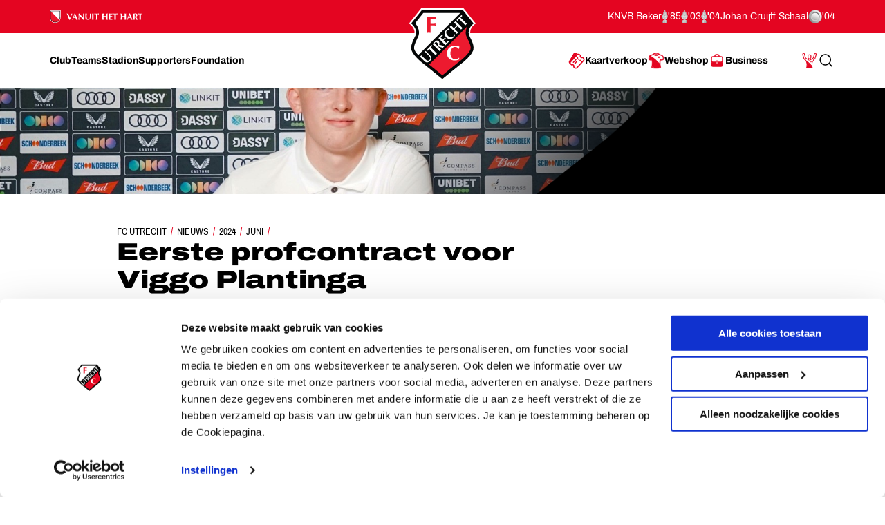

--- FILE ---
content_type: text/html; charset=utf-8
request_url: https://fcutrecht.nl/nieuws/2024/juni/eerste-profcontract-voor-viggo-plantinga
body_size: 38676
content:



<!doctype html>
<html>
<head>
    <title>Eerste profcontract voor Viggo Plantinga</title>

    <meta charset="utf-8" />
    <meta http-equiv="x-ua-compatible" content="ie=edge" />
    <meta name="viewport" content="width=device-width, initial-scale=1" />
    <meta name="description" content="Eerste profcontract voor Viggo Plantinga" />
    <meta name="keywords" content="" />
    <meta name="robots" content="noydir, noodp" />
    <meta name="viewport" content="width=device-width, initial-scale=1, maximum-scale=1" />
    <meta name="theme-color" content="#ffffff" />

  
    <link rel="canonical" href="https://fcutrecht.nl/nieuws/2024/juni/eerste-profcontract-voor-viggo-plantinga/" />
    <link rel="manifest" href="/assets/toolkit/data/manifest.json" />

    <meta property="og:url" content="https://fcutrecht.nl/nieuws/2024/juni/eerste-profcontract-voor-viggo-plantinga/" />
    <meta property="og:title" content="Eerste profcontract voor Viggo Plantinga" />
    <meta property="og:image" content="https://fcutrecht.nl//media/abqom3j1/header.jpg?rxy=0.502726680778994,0.37579648370766572&amp;width=1365&amp;height=768&amp;v=1dac94a63cd1b00" />
    <meta property="og:description" content="Verdediger Viggo Plantinga heeft bij FC Utrecht zijn eerste profcontract getekend. De 17-jarige linksback, die aan zijn tiende seizoen bij de Utrechtse FC begint, zette zijn handtekening onder een driejarige overeenkomst." />
    <meta property="og:site_name" content="FC Utrecht" />
    <meta name="twitter:card" content="summary_large_image" />
    <meta name="twitter:site" content="@fcutrecht" />
    <meta name="twitter:title" content="Eerste profcontract voor Viggo Plantinga" />
    <meta name="twitter:image" content="https://fcutrecht.nl//media/abqom3j1/header.jpg?rxy=0.502726680778994,0.37579648370766572&amp;width=1365&amp;height=768&amp;v=1dac94a63cd1b00" />
    <meta name="twitter:description" content="Verdediger Viggo Plantinga heeft bij FC Utrecht zijn eerste profcontract getekend. De 17-jarige linksback, die aan zijn tiende seizoen bij de Utrechtse FC begint, zette zijn handtekening onder een driejarige overeenkomst." />

    <!--Default-->
    <link rel="icon" type="image/png" sizes="32x32" href="/assets/toolkit/images/favicon-32x32.png" />
    <link rel="icon" type="image/png" sizes="96x96" href="/assets/toolkit/images/favicon-96x96.png" />
    <link rel="icon" type="image/png" sizes="16x16" href="/assets/toolkit/images/favicon-16x16.png" />
    <!--Apple-->
    <link rel="apple-touch-icon" sizes="57x57" href="/assets/toolkit/images/apple-touch-icon-57x57.png" />
    <link rel="apple-touch-icon" sizes="60x60" href="/assets/toolkit/images/apple-touch-icon-60x60.png" />
    <link rel="apple-touch-icon" sizes="72x72" href="/assets/toolkit/images/apple-touch-icon-72x72.png" />
    <link rel="apple-touch-icon" sizes="76x76" href="/assets/toolkit/images/apple-touch-icon-76x76.png" />
    <link rel="apple-touch-icon" sizes="114x114" href="/assets/toolkit/images/apple-touch-icon-114x114.png" />
    <link rel="apple-touch-icon" sizes="120x120" href="/assets/toolkit/images/apple-touch-icon-120x120.png" />
    <link rel="apple-touch-icon" sizes="144x144" href="/assets/toolkit/images/apple-touch-icon-144x144.png" />
    <link rel="apple-touch-icon" sizes="152x152" href="/assets/toolkit/images/apple-touch-icon-152x152.png" />
    <link rel="apple-touch-icon" sizes="180x180" href="/assets/toolkit/images/apple-touch-icon-180x180.png" />
    <!--Android-->
    <link rel="icon" type="image/png" sizes="96x96" href="/assets/toolkit/images/favicon-96x96.png" />

    <!--Windows-->
    <meta name="msapplication-TileColor" content="#da532c" />
    <meta name="msapplication-TileImage" content="/assets/toolkit/images/mstile-144x144.png" />
    <meta name="msapplication-config" content="/assets/toolkit/data/browserconfig.xml" />


    <link rel="stylesheet" href="/assets/toolkit/styles/toolkit.css?v=Aw7GICeVeQ75Ib10o7ijokiivDDoNTylvJcDKYtiCAs" />

        <!-- Google Tag Manager -->
        <script>
        (function(w,d,s,l,i){w[l]=w[l]||[];w[l].push({'gtm.start':
        new Date().getTime(),event:'gtm.js'});var f=d.getElementsByTagName(s)[0],
        j=d.createElement(s),dl=l!='dataLayer'?'&l='+l:'';j.async=true;j.src=
        'https://www.googletagmanager.com/gtm.js?id='+i+dl;f.parentNode.insertBefore(j,f);
        })(window,document,'script','dataLayer','GTM-M4B4HGV');</script>
        <!-- End Google Tag Manager -->

    <script type="text/plain" data-cookieconsent="statistics">
        (function(i,s,o,g,r,a,m){i['GoogleAnalyticsObject']=r;i[r]=i[r]||function(){(i[r].q=i[r].q||[]).push(arguments)},i[r].l=1*new Date();a=s.createElement(o),m=s.getElementsByTagName(o)[0];a.async=1;a.src=g;m.parentNode.insertBefore(a,m)})(window,document,'script','//www.google-analytics.com/analytics.js','ga');
        ga('create', 'UA-844120-2', 'auto');
        ga('send', 'pageview');
    </script>
</head>
<body class=" has-navbar-fixed-top">

        <!-- Google Tag Manager (noscript) -->
        <noscript>
            <iframe src="https://www.googletagmanager.com/ns.html?id=GTM-M4B4HGV"
                    height="0" width="0" style="display:none;visibility:hidden"></iframe>
        </noscript>
        <!-- End Google Tag Manager (noscript) -->

    



<header class="navbar is-fixed-top js-navbar" role="navigation" aria-label="main navigation">

    <nav class="navbar-top container">
        <section class="legacy">
            <div class="legacy-left">
               
                <div class="legacy-item">
                    <img src="/assets/toolkit/images/logos/vanuit-het-hart.svg" alt="FC Utrecht vanuit het hart" width="134">
                    <!-- NOTE: This is info for screenreader users to understand with this whole section is about. Rather than immediatly reading the trophies and years. -->
                    <p class="is-sr-only">Ons nalatenschap</p>
                </div>
                
            </div>
            <div class="legacy-right">
                <p class="legacy-item">KNVB Beker</p>
                <ul class="legacy-list">
                    <li>
                        <img src="/assets/toolkit/images/knvbbeker.png" alt="KNVB Beker"><abbr title="1985">'85</abbr>
                    </li>
                    <li>
                        <img src="/assets/toolkit/images/knvbbeker.png" alt="KNVB Beker"><abbr title="2003">'03</abbr>
                    </li>
                    <li>
                        <img src="/assets/toolkit/images/knvbbeker.png" alt="KNVB Beker"><abbr title="2004">'04</abbr>
                    </li>
                </ul>
                <p class="legacy-item">Johan Cruijff Schaal</p>
                <ul class="legacy-list">
                    <li class="legacy-item">
                        <img src="/assets/toolkit/images/johancruijffschaal.png" alt="Johan Cruijff Schaal"><abbr title="2004">'04</abbr>
                    </li>
                </ul>
            </div>
        </section>
    </nav>

	<div class="navbar-main container">

		<div class="navbar-brand">
			<a class="navbar-item" href="/">
				<img src="/assets/toolkit/images/logo-fcu.svg" alt="Logo FCUtrecht"/>
			</a>
		</div>

		<div class="navbar-brand--with-hamburger">
			<button type="button" data-target="site-menu" class="navbar-burger-custom js-mobile-menu" aria-label="menu" aria-expanded="false">
				<span class="navbar-burger-custom-icon">Toggle menu</span>
			</button>
		</div>

        <nav id="site-menu" class="navbar-menu">
                <div class="navbar-start">
                        <a href="/club/" aria-label="Ga naar Club" class="navbar-item"><span>Club</span></a>
                        <a href="/teams/" aria-label="Ga naar Teams" class="navbar-item"><span>Teams</span></a>
                        <a href="/stadion/" aria-label="Ga naar Stadion" class="navbar-item"><span>Stadion</span></a>
                        <a href="/supporters/" aria-label="Ga naar Supporters" class="navbar-item"><span>Supporters</span></a>
                        <a href="/vanuit-het-hart/" aria-label="Ga naar Foundation" class="navbar-item"><span>Foundation</span></a>
                </div>
                <div class="navbar-end">
                        <a href="/kaartverkoop/" aria-label="Ga naar Kaartverkoop" class="navbar-item is-highlight">
                                <img class="icon" src="/media/1007/tickets.svg" alt="Kaartverkoop" />
                            <span>Kaartverkoop</span>
                        </a>
                        <a href="https://shop.fcutrecht.nl" aria-label="Ga naar Webshop" class="navbar-item is-highlight" target="_blank">
                                <img class="icon" src="/assets/toolkit/images/shop.svg" alt="Webshop" />
                            <span>Webshop</span>
                        </a>
                        <a href="/business/" aria-label="Ga naar Business" class="navbar-item is-highlight">
                                <img class="icon" src="/media/15mjoer2/icon-business.svg" alt="Business" />
                            <span>Business</span>
                        </a>
                </div>
            <div class="navbar-end-mobile">
                <a href="/login/" aria-label="Ga naar Mijn Account" class="navbar-item is-highlight">
                    <span>Mijn Account</span>
                </a>
            </div>
            <form action="/zoeken" class="navbar-search js-navbar-search-form">
                <button type="submit" class="js-navbar-search-submit">
                    <svg class="icon-search navbar-search-icon-trigger" width="25" height="24" viewBox="0 0 25 24" fill="none" xmlns="http://www.w3.org/2000/svg">
                        <path d="M19.6919 20.5303C19.9848 20.8232 20.4597 20.8232 20.7526 20.5303C21.0455 20.2374 21.0455 19.7626 20.7526 19.4697L19.6919 20.5303ZM16.5559 15.273C16.263 14.9801 15.7881 14.9801 15.4952 15.273C15.2023 15.5659 15.2023 16.0407 15.4952 16.3336L16.5559 15.273ZM10.7222 17.25C6.99431 17.25 3.97223 14.2279 3.97223 10.5H2.47223C2.47223 15.0563 6.16588 18.75 10.7222 18.75V17.25ZM3.97223 10.5C3.97223 6.77208 6.99431 3.75 10.7222 3.75V2.25C6.16588 2.25 2.47223 5.94365 2.47223 10.5H3.97223ZM10.7222 3.75C14.4502 3.75 17.4722 6.77208 17.4722 10.5H18.9722C18.9722 5.94365 15.2786 2.25 10.7222 2.25V3.75ZM17.4722 10.5C17.4722 14.2279 14.4502 17.25 10.7222 17.25V18.75C15.2786 18.75 18.9722 15.0563 18.9722 10.5H17.4722ZM20.7526 19.4697L16.5559 15.273L15.4952 16.3336L19.6919 20.5303L20.7526 19.4697Z" fill="currentColor"/>
                    </svg>
                    <span class="is-sr-only">Zoeken</span>
                </button>
                <div class="field">
                    <div class="control">
                        <input
                            type="search"
                            id="search"
                            class="input js-skip-validation"
                            name="search"
                            placeholder="Zoeken"
                        />
                    </div>
                </div>
                <button type="button" class="navbar-search-cancel js-navbar-search-cancel">
                    <svg width="25" height="24" viewBox="0 0 25 24" fill="none" xmlns="http://www.w3.org/2000/svg">
                        <path d="M20.6436 5.70711C21.0342 5.31658 21.0342 4.68342 20.6436 4.29289C20.2531 3.90237 19.62 3.90237 19.2294 4.29289L20.6436 5.70711ZM5.22942 18.2929C4.83889 18.6834 4.83889 19.3166 5.22942 19.7071C5.61994 20.0976 6.25311 20.0976 6.64363 19.7071L5.22942 18.2929ZM6.64364 4.29289C6.25312 3.90237 5.61996 3.90237 5.22943 4.29289C4.83891 4.68342 4.83891 5.31658 5.22943 5.70711L6.64364 4.29289ZM19.2294 19.7071C19.62 20.0976 20.2531 20.0976 20.6437 19.7071C21.0342 19.3166 21.0342 18.6834 20.6437 18.2929L19.2294 19.7071ZM19.2294 4.29289L5.22942 18.2929L6.64363 19.7071L20.6436 5.70711L19.2294 4.29289ZM5.22943 5.70711L19.2294 19.7071L20.6437 18.2929L6.64364 4.29289L5.22943 5.70711Z" fill="currentColor"/>
                    </svg>
                    <span class="is-sr-only">Annuleren</span>
                </button>
            </form>
        </nav>
		<div class="navbar-end-extension">
            <div class="navbar-end">
                    <a href="/kaartverkoop/" aria-label="Ga naar Kaartverkoop" class="navbar-item is-highlight navbar-is-mobile">
                            <img class="icon" src="/media/1007/tickets.svg" alt="Kaartverkoop"/>
                        <span>Kaartverkoop</span>
                    </a>
                    <a href="https://shop.fcutrecht.nl" aria-label="Ga naar Webshop" class="navbar-item is-highlight navbar-is-mobile">
                            <img class="icon" src="/assets/toolkit/images/shop.svg" alt="Webshop"/>
                        <span>Webshop</span>
                    </a>
                <a href="/login/" aria-label="Ga naar Mijn Account" class="navbar-item is-highlight navbar-is-desktop">
                    
                    <svg class="icon icon-profile">
                        <use xlink:href="/assets/toolkit/images/icon-symbols.svg#icon-profile"></use>
                    </svg>
                    
                    <span class="is-sr-only">Mijn Account</span>
                </a>
				<button type="button" class="navbar-item navbar-is-desktop js-navbar-search-toggle">
					<svg class="icon-search navbar-search-icon-trigger" width="25" height="24" viewBox="0 0 25 24" fill="none" xmlns="http://www.w3.org/2000/svg">
						<path d="M19.6919 20.5303C19.9848 20.8232 20.4597 20.8232 20.7526 20.5303C21.0455 20.2374 21.0455 19.7626 20.7526 19.4697L19.6919 20.5303ZM16.5559 15.273C16.263 14.9801 15.7881 14.9801 15.4952 15.273C15.2023 15.5659 15.2023 16.0407 15.4952 16.3336L16.5559 15.273ZM10.7222 17.25C6.99431 17.25 3.97223 14.2279 3.97223 10.5H2.47223C2.47223 15.0563 6.16588 18.75 10.7222 18.75V17.25ZM3.97223 10.5C3.97223 6.77208 6.99431 3.75 10.7222 3.75V2.25C6.16588 2.25 2.47223 5.94365 2.47223 10.5H3.97223ZM10.7222 3.75C14.4502 3.75 17.4722 6.77208 17.4722 10.5H18.9722C18.9722 5.94365 15.2786 2.25 10.7222 2.25V3.75ZM17.4722 10.5C17.4722 14.2279 14.4502 17.25 10.7222 17.25V18.75C15.2786 18.75 18.9722 15.0563 18.9722 10.5H17.4722ZM20.7526 19.4697L16.5559 15.273L15.4952 16.3336L19.6919 20.5303L20.7526 19.4697Z" fill="currentColor"/>
					</svg>
					<span class="is-sr-only">Search</span>
				</button>
            </div>
		</div>
    </div>
</header>

    <section class="banner  is-right has-shape has-32by9">
        <div class="banner-wrapper has-text-bottom">
        </div>
        <figure class="image is-32by9 ">
            <img class="is-hidden-mobile is-hidden-tablet-only" src="/media/abqom3j1/header.jpg?rxy=0.502726680778994,0.37579648370766572&amp;width=1365&amp;height=384&amp;v=1dac94a63cd1b00" alt="" />
            <img class="is-hidden-mobile is-hidden-desktop" src="/media/abqom3j1/header.jpg?rxy=0.502726680778994,0.37579648370766572&amp;width=1365&amp;height=585&amp;v=1dac94a63cd1b00" alt="" />
            <img class="is-hidden-tablet" src="/media/abqom3j1/header.jpg?rxy=0.502726680778994,0.37579648370766572&amp;width=768&amp;height=386&amp;v=1dac94a63cd1b00" alt="" />
        </figure>
    </section>
    <section class="container">
        <div class="columns">
            <div class="column is-single-column-with-text">
                <article class="content-block">
                    <nav class="breadcrumb" aria-label="breadcrumbs">
    <ul>
        <li><a href="/">FC Utrecht</a></li>
            <li><a href="https://fcutrecht.nl/nieuws/">Nieuws</a></li>
            <li><a href="https://fcutrecht.nl/nieuws/2024/">2024</a></li>
            <li><a href="https://fcutrecht.nl/nieuws/2024/juni/">Juni</a></li>
        <li class="is-active"><a href="#" aria-current="page" class="is-sr-only">Eerste profcontract voor Viggo Plantinga</a></li>
    </ul>
</nav>

                    <h1 class="title is-1-2 is-spaced">
                        Eerste profcontract voor Viggo Plantinga
                    </h1>
                        <span class="date">28 juni 2024</span>
                        <h2 class="moderntitle is-m">Verdediger uit eigen opleiding (17) verbindt zich voor drie seizoenen aan FC&nbsp;Utrecht.</h2>
                        <div class="content intro"><p>Verdediger Viggo Plantinga heeft bij FC&nbsp;Utrecht zijn eerste profcontract getekend. De 17-jarige linksback, die aan zijn tiende seizoen bij de Utrechtse FC begint, zette zijn handtekening onder een driejarige overeenkomst.</p></div>
                </article>
            </div>
        </div>
    </section>



 

<section class="container nesteditem-0">
    <div class="columns">
        <div class="column is-single-column-with-text">
                    <div class="content-block">
                        <div class="content">
                            <p>Plantinga trekt in 2015 voor het eerst het shirt van FC&nbsp;Utrecht aan. Hij komt in die zomer over van Roda ’46 uit Leusden en begint in het Onder 9-team van de Utrechtse FC. Plantinga doorloopt vanaf dat moment alle lichtingen van de Academie van FC&nbsp;Utrecht. Afgelopen seizoen begint hij als speler van FC&nbsp;Utrecht O17, om gedurende de jaargang de stap naar het O18-team al te maken. Nu maakt Plantinga deel uit van de O19-selectie.<br /><br />“Een dynamische linkervleugelverdediger, die langdurig deel uitmaakt van de FC&nbsp;Utrecht Academie”, omschrijft Robin Pronk, Hoofd Jeugdopleiding van FC&nbsp;Utrecht, Plantinga. “Viggo levert een grote bijdrage aan het aanvalsspel door veelvuldig op te komen en de spitsen van voorzetten te voorzien. We kijken uit naar de komende jaren waarin hij zichzelf verder kan ontwikkelen bij onze club.”</p>
                        </div>
                    </div>
        </div>
    </div>
</section>
    <section class="container nesteditem-1">
        <div class="columns">
            <div class="column is-single-column-fullwidth-centered">
                <div class="content-block">
                    <div class="card video-card">
                        <div class="card-image">
                            <figure class="video has-placeholder is-16by9 ">
        <img class="video-placeholder" src="https://i1.ytimg.com/vi/bWQmNuw2cOw/0.jpg" alt="">
    <img class="js-video-play video-play" src="/assets/toolkit/images/play.svg" data-src="https://www.youtube-nocookie.com/embed/bWQmNuw2cOw?rel=0"/>
    <iframe class="video-iframe ratio is-hidden" frameborder="0" allowfullscreen="" allow="autoplay"></iframe>
</figure>

                        </div>
                    </div>
                </div>
            </div>
        </div>
    </section>

<div class="carousel-overflow">
    <section class="container nesteditem-2">
        <div class="carousel js-carousel" data-carousel-modal="#slider-selector-2" data-type="regular">
                <div class="columns is-mobile">
                    <div class="column is-12-mobile is-12-tablet is-offset-1-desktop is-10-desktop">
                        <div class="swiper-container">
                            <div class="swiper-wrapper columns is-mobile">
                                            <div class="column swiper-slide">
                                                <div class="js-toggle-active" data-toggle-selector="#slider-selector-2">
                                                        <figure class="image is-lazyloaded is-3by2">
        <picture>
                    <source media="(max-width: 767px)" srcset="/media/zcibaw3x/fcu04081.jpg?width=588&amp;height=392&amp;v=1dac948ef0b3b90" type="image/jpeg" />
                    <source media="(max-width: 1023px)" srcset="/media/zcibaw3x/fcu04081.jpg?width=804&amp;height=536&amp;v=1dac948ef0b3b90" type="image/jpeg" />
                    <source srcset="/media/zcibaw3x/fcu04081.jpg?width=378&amp;height=252&amp;v=1dac948ef0b3b90" type="image/jpeg" />
            <img alt="FCU04081" src="/media/zcibaw3x/fcu04081.jpg" type="image/jpeg" class="swiper-lazy" />
        </picture>
            <div class="swiper-lazy-preloader swiper-lazy-preloader-white"></div>
    </figure>

                                                </div>
                                            </div>
                                            <div class="column swiper-slide">
                                                <div class="js-toggle-active" data-toggle-selector="#slider-selector-2">
                                                        <figure class="image is-lazyloaded is-3by2">
        <picture>
                    <source media="(max-width: 767px)" srcset="/media/axrhpiu5/fcu04095.jpg?width=588&amp;height=392&amp;v=1dac948ef422a10" type="image/jpeg" />
                    <source media="(max-width: 1023px)" srcset="/media/axrhpiu5/fcu04095.jpg?width=804&amp;height=536&amp;v=1dac948ef422a10" type="image/jpeg" />
                    <source srcset="/media/axrhpiu5/fcu04095.jpg?width=378&amp;height=252&amp;v=1dac948ef422a10" type="image/jpeg" />
            <img alt="FCU04095" src="/media/axrhpiu5/fcu04095.jpg" type="image/jpeg" class="swiper-lazy" />
        </picture>
            <div class="swiper-lazy-preloader swiper-lazy-preloader-white"></div>
    </figure>

                                                </div>
                                            </div>
                                            <div class="column swiper-slide">
                                                <div class="js-toggle-active" data-toggle-selector="#slider-selector-2">
                                                        <figure class="image is-lazyloaded is-3by2">
        <picture>
                    <source media="(max-width: 767px)" srcset="/media/5ecdpiks/fcu04107.jpg?width=588&amp;height=392&amp;v=1dac948ef7b8990" type="image/jpeg" />
                    <source media="(max-width: 1023px)" srcset="/media/5ecdpiks/fcu04107.jpg?width=804&amp;height=536&amp;v=1dac948ef7b8990" type="image/jpeg" />
                    <source srcset="/media/5ecdpiks/fcu04107.jpg?width=378&amp;height=252&amp;v=1dac948ef7b8990" type="image/jpeg" />
            <img alt="FCU04107" src="/media/5ecdpiks/fcu04107.jpg" type="image/jpeg" class="swiper-lazy" />
        </picture>
            <div class="swiper-lazy-preloader swiper-lazy-preloader-white"></div>
    </figure>

                                                </div>
                                            </div>
                            </div>
                        </div>
                    </div>
                </div>
                <div class="columns js-carousel-navigation">
                    <div class="column is-11-tablet is-offset-1-desktop is-9-desktop">
                        <div class="carousel-navigation">
                            <div class="progress-wrapper">
                                <p class="progress-counter">
                                    <strong>03</strong> fotos
                                </p>
                                <div class="swiper-pagination swiper-pagination-progressbar swiper-pagination-horizontal">
                                    <span class="swiper-pagination-progressbar-fill" style="transform: translate3d(0px, 0px, 0px) scaleX(0.111111) scaleY(1); transition-duration: 300ms;"></span>
                                </div>
                            </div>
                            <div class="carousel-nav-items">
                                <button type="button" class="carousel-nav-left js-carousel-nav-left swiper-button-disabled" disabled="">
                                    <svg class="icon icon-back-thick  ">
                                        <use xlink:href="/assets/toolkit/images/icon-symbols.svg#icon-back-thick"></use>
                                    </svg>
                                    <span class="is-sr-only">Schuif naar links</span>
                                </button>
                                <button type="button" class="carousel-nav-right js-carousel-nav-right">
                                    <svg class="icon icon-next-thick  ">
                                        <use xlink:href="/assets/toolkit/images/icon-symbols.svg#icon-next-thick"></use>
                                    </svg>
                                    <span class="is-sr-only">Schuif naar rechts</span>
                                </button>
                            </div>
                        </div>
                    </div>
                </div>
        </div>
            <div class="modal is-carousel is-carousel-3by2" id="slider-selector-2" data-type="embedded">
                <div class="modal-background js-toggle-active" data-toggle-selector="#slider-selector-2"></div>
                <div class="modal-content">
                    <div class="modal-content-wrap">
                        <div class="swiper-container">
                            <div class="swiper-wrapper columns is-mobile">
                                        <div class="column is-12 swiper-slide">
                                                <figure class="image is-lazyloaded is-3by2">
        <picture>
                    <source media="(max-width: 767px)" srcset="/media/zcibaw3x/fcu04081.jpg?width=735&amp;height=490&amp;v=1dac948ef0b3b90" type="image/jpeg" />
                    <source media="(max-width: 1023px)" srcset="/media/zcibaw3x/fcu04081.jpg?width=960&amp;height=640&amp;v=1dac948ef0b3b90" type="image/jpeg" />
                    <source srcset="/media/zcibaw3x/fcu04081.jpg?width=1290&amp;height=860&amp;v=1dac948ef0b3b90" type="image/jpeg" />
            <img alt="FCU04081" src="/media/zcibaw3x/fcu04081.jpg" type="image/jpeg" class="swiper-lazy" />
        </picture>
            <div class="swiper-lazy-preloader swiper-lazy-preloader-white"></div>
    </figure>

                                        </div>
                                        <div class="column is-12 swiper-slide">
                                                <figure class="image is-lazyloaded is-3by2">
        <picture>
                    <source media="(max-width: 767px)" srcset="/media/axrhpiu5/fcu04095.jpg?width=735&amp;height=490&amp;v=1dac948ef422a10" type="image/jpeg" />
                    <source media="(max-width: 1023px)" srcset="/media/axrhpiu5/fcu04095.jpg?width=960&amp;height=640&amp;v=1dac948ef422a10" type="image/jpeg" />
                    <source srcset="/media/axrhpiu5/fcu04095.jpg?width=1290&amp;height=860&amp;v=1dac948ef422a10" type="image/jpeg" />
            <img alt="FCU04095" src="/media/axrhpiu5/fcu04095.jpg" type="image/jpeg" class="swiper-lazy" />
        </picture>
            <div class="swiper-lazy-preloader swiper-lazy-preloader-white"></div>
    </figure>

                                        </div>
                                        <div class="column is-12 swiper-slide">
                                                <figure class="image is-lazyloaded is-3by2">
        <picture>
                    <source media="(max-width: 767px)" srcset="/media/5ecdpiks/fcu04107.jpg?width=735&amp;height=490&amp;v=1dac948ef7b8990" type="image/jpeg" />
                    <source media="(max-width: 1023px)" srcset="/media/5ecdpiks/fcu04107.jpg?width=960&amp;height=640&amp;v=1dac948ef7b8990" type="image/jpeg" />
                    <source srcset="/media/5ecdpiks/fcu04107.jpg?width=1290&amp;height=860&amp;v=1dac948ef7b8990" type="image/jpeg" />
            <img alt="FCU04107" src="/media/5ecdpiks/fcu04107.jpg" type="image/jpeg" class="swiper-lazy" />
        </picture>
            <div class="swiper-lazy-preloader swiper-lazy-preloader-white"></div>
    </figure>

                                        </div>
                            </div>
                        </div>
                    </div>
                    <div class="controls level is-mobile js-carousel-navigation">
                        <button type="button" class="nav-left js-carousel-nav-left">
                            <svg class="icon icon-back-thick  ">
                                <use xlink:href="/assets/toolkit/images/icon-symbols.svg#icon-back-thick"></use>
                            </svg>
                            <span class="is-sr-only">Schuif naar links</span>
                        </button>
                        <button type="button" class="nav-right js-carousel-nav-right">
                            <svg class="icon icon-next-thick  ">
                                <use xlink:href="/assets/toolkit/images/icon-symbols.svg#icon-next-thick"></use>
                            </svg>
                            <span class="is-sr-only">Schuif naar rechts</span>
                        </button>
                    </div>
                </div>
                <button type="button" class="modal-close js-toggle-active" data-toggle-selector="#slider-selector-2">
                    <svg class="icon icon-close  ">
                        <use xlink:href="/assets/toolkit/images/icon-symbols.svg#icon-close"></use>
                    </svg>
                    <span class="is-sr-only">Sluit venster</span>
                </button>
            </div>
    </section>
</div>



    <div class="modal" id="videoModal">
    <div class="modal-background js-toggle-active" data-toggle-selector="#videoModal"></div>
    <div class="modal-card">
        <header class="modal-card-head">
            <a class="js-toggle-active" data-toggle-selector="#videoModal, html" aria-label="close">
                <img class="icon icon-close" src="/assets/toolkit/images/close.svg" />
            </a>
        </header>
        <section class="modal-card-body">
            <div class="video-container has-aspect-ratio">
                <iframe class="video-iframe is-full-cover js-video-target" frameborder="0" allowfullscreen allow="autoplay"></iframe>
            </div>
        </section>
    </div>
</div>


    



<footer>
    <section class="footer-social">
        <div class="container">
            <div class="columns">
                <div class="column is-narrow">
                    <h2 class="subtitle is-4">Volg ons ook via</h2>
                </div>
                <div class="column">
                    <ul>
                        <li><a href="https://www.facebook.com/FCUtrecht1970/" target="_blank"><img src="/assets/toolkit/images/socials/facebook.svg" alt="" /></a></li>
                        <li><a href="https://x.com/fcutrecht" target="_blank"><img src="/assets/toolkit/images/socials/x.svg" alt="" /></a></li>
                        <li><a href="https://www.youtube.com/user/fcutrecht" target="_blank"><img src="/assets/toolkit/images/socials/youtube.svg" alt="" /></a></li>
                        <li><a href="https://www.instagram.com/fc_utrecht/" target="_blank"><img src="/assets/toolkit/images/socials/instagram.svg" alt="" /></a></li>
                        <li><a href="https://www.tiktok.com/@fcutrecht" target="_blank"><img src="/assets/toolkit/images/socials/tiktok.svg" alt="" /></a></li>
                        <li><a href="https://linkedin.com/company/fcutrecht" target="_blank"><img src="/assets/toolkit/images/socials/linkedin.svg" alt="" /></a></li>
                    </ul>
                </div>
            </div>
        </div>
    </section>
    <section class="footer-links">
        <div class="container">
            <div class="columns is-multiline has-index-2">
                <div class="column is-5-tablet is-3-desktop">
                    <h2 class="title">Navigeer naar</h2>
                    <div class="columns is-mobile">
                        <div class="column">
                            <ul>
                                    <li><a href="/club/">Club</a></li>
                                    <li><a href="/teams/">Teams</a></li>
                                    <li><a href="/stadion/">Stadion</a></li>
                                    <li><a href="/supporters/">Supporters</a></li>
                            </ul>
                        </div>
                        <div class="column">
                            <ul>
                                    <li><a href="/vanuit-het-hart/">Foundation</a></li>
                                    <li><a href="/kaartverkoop/">Kaartverkoop</a></li>
                                    <li><a href="/business/">Business</a></li>
                            </ul>
                        </div>
                    </div>
                </div>
                <div class="column is-narrow is-divider"></div>
                <div class="column is-3-tablet is-3-desktop is-2-widescreen">
                    <h2 class="title">Informatie</h2>
                    <ul>
                            <li><a href="/overig/veelgesteldevragen/">Veelgestelde vragen</a></li>
                            <li><a href="/contact/">Contact</a></li>
                            <li><a href="/vacatures/" target="_blank">Werken bij</a></li>
                            <li><a href="/club/organisatie/veilig-sportklimaat/">Vertrouwenspersoon</a></li>
                            <li><a href="https://twitter.com/fcutrecht_en">English Twitter Account</a></li>
                    </ul>
                </div>
                <div class="column is-narrow is-divider"></div>
                <div class="column has-text-right">
                    <h2 class="title is-3 is-sr-only ">
                        FC Utrecht&lt;br&gt;vanuit&lt;br&gt;het hart
                    </h2>


                </div>
            </div>
        </div>
    </section>
    <section class="footer has-index-2">
        <div class="container">
            <div class="columns">
                <div class="column is-10">
                    <div class="columns">
                            <div class="column is-5">
                                <h2 class="title is-4 is-uppercase ">
                                    Hoofdsponsor
                                </h2>
                                <div class="footer-logos-d88464d3-f501-4da9-8139-53bbbf8efd1f">
                                        <a href="https://www.conclusion.nl/"><img src="/media/3hocw50j/conclusion-footer-logo.png" alt="Conclusion"></a>
                                </div>
                            </div>
                            <div class="column">
                                <h2 class="title is-4 is-uppercase ">
                                    Eredivisiepartners
                                </h2>
                                <div class="footer-logos-d88464d3-f501-4da9-8139-53bbbf8efd1f">
                                        <a href="https://www.espn.nl/" target="_blank"><img src="/media/28245/espn-logo-footer.png" alt="Fox Sports"></a>
                                        <a href="https://www.vriendenloterij.nl/fcutrecht"><img src="/media/2whgalzz/vriendenloterij-logo-2021.png" alt="vriendenloterij.nl/fcutrecht"></a>
                                </div>
                            </div>
                    </div>
                    <div class="columns">
                            <div class="column">
                                <h2 class="title is-4 is-uppercase ">
                                    Official Partners
                                </h2>
                                <div class="footer-logos-d88464d3-f501-4da9-8139-53bbbf8efd1f">
                                        <a href="https://shop.fcutrecht.nl/" target="_blank"><img src="/media/anynydc0/logo-castore.png" alt="link"></a>
                                        <a href="https://www.dubai-property.nl/"><img src="/media/cmdjfcoa/dubai-property-nl-logo-website.png" alt="https://www.dubai-property.nl/"></a>
                                        <a href="https://nl.indeed.com/"><img src="/media/q1lidth1/indeed_footer_fcutrechtnl.png"></a>
                                        <a href="https://www.unive.nl/" target="_blank"><img src="/media/bxjl1slu/unive-fc-utrecht-grijs-footer-groot.png"></a>
                                        <a href="https://www.dassy.eu/" target="_blank"><img src="/media/d3npfaq2/logo-dassy.png" alt="Dassy"></a>
                                        <a href="https://www.vriendenloterij.nl/fcutrecht"><img src="/media/2whgalzz/vriendenloterij-logo-2021.png"></a>
                                        <a href="https://www.odido.nl/"><img src="/media/obpp2unq/odido.png" alt="Odido"></a>
                                        <a href="https://www.jackscasino.nl/"><img src="/media/be5hgnyc/jacks-casino-logo-footer.png"></a>
                                        <a href="https://www.budweiser.com/" target="_blank"><img src="/media/32205/budweiser-logo-bowtie.png" alt="Budweiser"></a>
                                        <a href="https://www.poncenter.nl/" target="_blank"><img src="/media/omznrxwc/poncenter-footer.png" alt="PonCenter"></a>
                                        <a href="https://www.compass-group.nl/" target="_blank"><img src="/media/d1mjud1f/logo-compass-group-website.png" alt="Compass Group"></a>
                                </div>
                            </div>
                    </div>
                </div>
            </div>
        </div>
    </section>
    <section class="footer-footer">
        <div class="container">
            <div class="columns">
                <div class="column footer-link-wrapper">
                    <div class="columns link-wrapper">
                            <div class="column is-narrow">
                                <a href="/cookies/">Cookies</a>
                            </div>
                            <div class="column is-narrow">
                                <a href="/overig/privacyverklaring/">Privacyverklaring</a>
                            </div>
                            <div class="column is-narrow">
                                <a href="/overig/algemenevoorwaarden/">Algemene voorwaarden</a>
                            </div>
                    </div>
                </div>
                <div class="column footer-text-wrapper">
                    Copyright &copy; 2025 FC Utrecht. Alle rechten voorbehouden.
                </div>
            </div>
        </div>
    </section>
</footer>


    <script src="/assets/toolkit/scripts/toolkit.js?v=7FdFo4lAZUwKpR1FBSaz_84CnXkCvj5v5HZsZ2xjjXk"></script>
</body>
</html>
